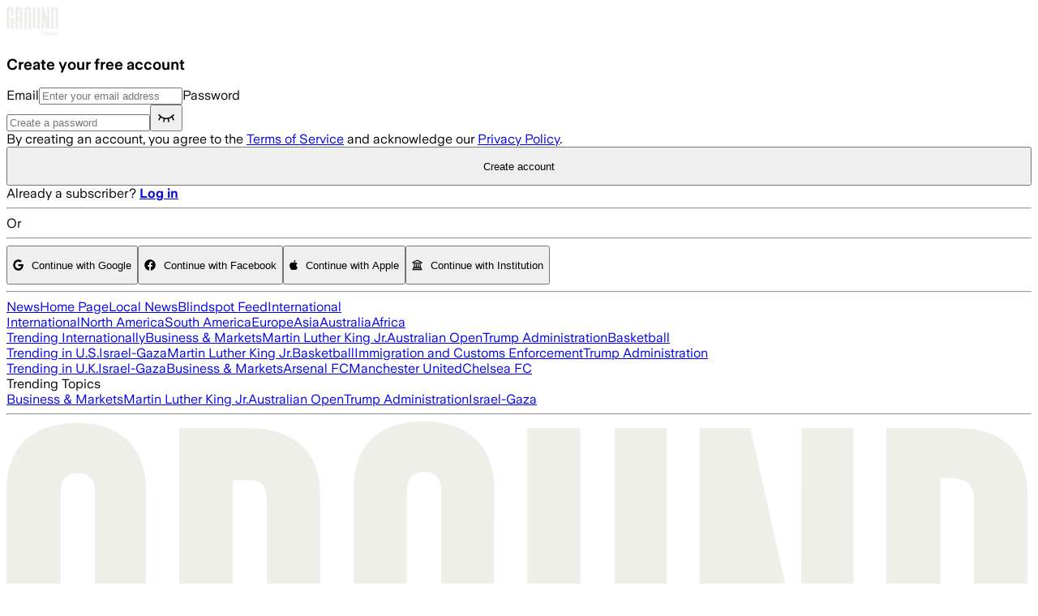

--- FILE ---
content_type: application/javascript; charset=UTF-8
request_url: https://ground.news/_next/static/chunks/d62475af48af0931.js
body_size: 8258
content:
;!function(){try { var e="undefined"!=typeof globalThis?globalThis:"undefined"!=typeof global?global:"undefined"!=typeof window?window:"undefined"!=typeof self?self:{},n=(new e.Error).stack;n&&((e._debugIds|| (e._debugIds={}))[n]="29d6e1e3-dace-21ad-9a0a-4c878fb1892c")}catch(e){}}();
(globalThis.TURBOPACK||(globalThis.TURBOPACK=[])).push(["object"==typeof document?document.currentScript:void 0,618566,(e,t,r)=>{t.exports=e.r(976562)},88454,e=>{"use strict";let t,r;var n,a=((n={}).SesssionStory="sesssion-story",n.SessionArticle="session-article",n.FollowInterest="follow-interest",n.MoreStories="load-more",n);let i=(r=[],e=>{r.push(e),clearTimeout(t),t=setTimeout(()=>{r.forEach((e,t)=>{setTimeout(()=>{let r="undefined"!=typeof crypto&&crypto.randomUUID?crypto.randomUUID():Date.now()+"_"+t;window.dataLayer=window.dataLayer||[],window.dataLayer.push({...e,tracking_id:r})},100*t)}),r.splice(0)},50)});e.s(["PaywallOp",()=>a,"track",0,(e,t={})=>{i({event:e,...t})},"trackArticleLimitEvent",0,e=>{window&&(window.dataLayer=window.dataLayer||[],window.dataLayer.push({articleLimitAction:e.action,articleLimitLabel:e.articleViewsRemaining,event:"article-limit"}))},"trackBulkSubscriptionEvent",0,e=>{window&&(window.dataLayer=window.dataLayer||[],window.dataLayer.push({bulkSubscriptionAction:e.action,..."label"in e?{bulkSubscriptionLabel:e.label}:{},event:"bulk_subscription_funnel"}))},"trackCheckoutFunnel",0,e=>{window&&(window.dataLayer=window.dataLayer||[],window.dataLayer.push({event:"checkout_funnel",label:e.label,action:e.action}))},"trackMainMenuClicks",0,({label:e,event:t})=>{if(window)switch(window.dataLayer=window.dataLayer||[],t){case"main_menu":window.dataLayer.push({event:t,mainMenuAction:"menu_clicked",mainMenuLabel:e});break;case"for_you_funnel":window.dataLayer.push({event:t,forYouFunnelAction:"menu_clicked",forYouFunnelLabel:e})}},"trackTestimonialsFunnel",0,e=>{window&&(window.dataLayer=window.dataLayer||[],e.label?window.dataLayer.push({event:"testimonials-funnel",label:e.label,action:e.action}):window.dataLayer.push({event:"testimonials-funnel",action:e.action}))},"trackUser",0,e=>{e.email&&(window.dataLayer=window.dataLayer||[],window.dataLayer.push({pw_user_email:e.email}),e.id&&window.dataLayer.push({event:"ground_user_id",ground_user_id:e.id}))}])},317808,e=>{"use strict";let t;function r(e){return u(e).segments_count}function n(e){u(e).segments_count+=1}function a(e){u(e).records_count+=1}function i(e,t){u(e).segments_total_raw_size+=t}function o(e){return null==t?void 0:t.get(e)}function u(e){let r;return t||(t=new Map),t.has(e)?r=t.get(e):(r={records_count:0,segments_count:0,segments_total_raw_size:0},t.set(e,r),t.size>1e3&&function(){if(!t)return;let e=t.keys().next().value;e&&t.delete(e)}()),r}e.s(["addRecord",()=>a,"addSegment",()=>n,"addWroteData",()=>i,"getReplayStats",()=>o,"getSegmentsCount",()=>r])},818581,(e,t,r)=>{"use strict";Object.defineProperty(r,"__esModule",{value:!0}),Object.defineProperty(r,"useMergedRef",{enumerable:!0,get:function(){return a}});let n=e.r(271645);function a(e,t){let r=(0,n.useRef)(null),a=(0,n.useRef)(null);return(0,n.useCallback)(n=>{if(null===n){let e=r.current;e&&(r.current=null,e());let t=a.current;t&&(a.current=null,t())}else e&&(r.current=i(e,n)),t&&(a.current=i(t,n))},[e,t])}function i(e,t){if("function"!=typeof e)return e.current=t,()=>{e.current=null};{let r=e(t);return"function"==typeof r?r:()=>e(null)}}("function"==typeof r.default||"object"==typeof r.default&&null!==r.default)&&void 0===r.default.__esModule&&(Object.defineProperty(r.default,"__esModule",{value:!0}),Object.assign(r.default,r),t.exports=r.default)},284508,(e,t,r)=>{"use strict";Object.defineProperty(r,"__esModule",{value:!0}),Object.defineProperty(r,"errorOnce",{enumerable:!0,get:function(){return n}});let n=e=>{}},522016,(e,t,r)=>{"use strict";Object.defineProperty(r,"__esModule",{value:!0});var n={default:function(){return h},useLinkStatus:function(){return b}};for(var a in n)Object.defineProperty(r,a,{enumerable:!0,get:n[a]});let i=e.r(190809),o=e.r(843476),u=i._(e.r(271645)),l=e.r(195057),s=e.r(8372),c=e.r(818581),d=e.r(718967),f=e.r(405550);e.r(233525);let p=e.r(91949),y=e.r(573668),w=e.r(509396);function g(e){return"string"==typeof e?e:(0,l.formatUrl)(e)}function h(t){var r;let n,a,i,[l,h]=(0,u.useOptimistic)(p.IDLE_LINK_STATUS),b=(0,u.useRef)(null),{href:m,as:_,children:E,prefetch:T=null,passHref:O,replace:S,shallow:L,scroll:R,onClick:k,onMouseEnter:C,onTouchStart:I,legacyBehavior:j=!1,onNavigate:P,ref:A,unstable_dynamicOnHover:D,...V}=t;n=E,j&&("string"==typeof n||"number"==typeof n)&&(n=(0,o.jsx)("a",{children:n}));let M=u.default.useContext(s.AppRouterContext),U=!1!==T,x=!1!==T?null===(r=T)||"auto"===r?w.FetchStrategy.PPR:w.FetchStrategy.Full:w.FetchStrategy.PPR,{href:F,as:N}=u.default.useMemo(()=>{let e=g(m);return{href:e,as:_?g(_):e}},[m,_]);if(j){if(n?.$$typeof===Symbol.for("react.lazy"))throw Object.defineProperty(Error("`<Link legacyBehavior>` received a direct child that is either a Server Component, or JSX that was loaded with React.lazy(). This is not supported. Either remove legacyBehavior, or make the direct child a Client Component that renders the Link's `<a>` tag."),"__NEXT_ERROR_CODE",{value:"E863",enumerable:!1,configurable:!0});a=u.default.Children.only(n)}let W=j?a&&"object"==typeof a&&a.ref:A,z=u.default.useCallback(e=>(null!==M&&(b.current=(0,p.mountLinkInstance)(e,F,M,x,U,h)),()=>{b.current&&((0,p.unmountLinkForCurrentNavigation)(b.current),b.current=null),(0,p.unmountPrefetchableInstance)(e)}),[U,F,M,x,h]),B={ref:(0,c.useMergedRef)(z,W),onClick(t){j||"function"!=typeof k||k(t),j&&a.props&&"function"==typeof a.props.onClick&&a.props.onClick(t),!M||t.defaultPrevented||function(t,r,n,a,i,o,l){if("undefined"!=typeof window){let s,{nodeName:c}=t.currentTarget;if("A"===c.toUpperCase()&&((s=t.currentTarget.getAttribute("target"))&&"_self"!==s||t.metaKey||t.ctrlKey||t.shiftKey||t.altKey||t.nativeEvent&&2===t.nativeEvent.which)||t.currentTarget.hasAttribute("download"))return;if(!(0,y.isLocalURL)(r)){i&&(t.preventDefault(),location.replace(r));return}if(t.preventDefault(),l){let e=!1;if(l({preventDefault:()=>{e=!0}}),e)return}let{dispatchNavigateAction:d}=e.r(699781);u.default.startTransition(()=>{d(n||r,i?"replace":"push",o??!0,a.current)})}}(t,F,N,b,S,R,P)},onMouseEnter(e){j||"function"!=typeof C||C(e),j&&a.props&&"function"==typeof a.props.onMouseEnter&&a.props.onMouseEnter(e),M&&U&&(0,p.onNavigationIntent)(e.currentTarget,!0===D)},onTouchStart:function(e){j||"function"!=typeof I||I(e),j&&a.props&&"function"==typeof a.props.onTouchStart&&a.props.onTouchStart(e),M&&U&&(0,p.onNavigationIntent)(e.currentTarget,!0===D)}};return(0,d.isAbsoluteUrl)(N)?B.href=N:j&&!O&&("a"!==a.type||"href"in a.props)||(B.href=(0,f.addBasePath)(N)),i=j?u.default.cloneElement(a,B):(0,o.jsx)("a",{...V,...B,children:n}),(0,o.jsx)(v.Provider,{value:l,children:i})}e.r(284508);let v=(0,u.createContext)(p.IDLE_LINK_STATUS),b=()=>(0,u.useContext)(v);("function"==typeof r.default||"object"==typeof r.default&&null!==r.default)&&void 0===r.default.__esModule&&(Object.defineProperty(r.default,"__esModule",{value:!0}),Object.assign(r.default,r),t.exports=r.default)},232189,(e,t,r)=>{"use strict";t.exports="SECRET_DO_NOT_PASS_THIS_OR_YOU_WILL_BE_FIRED"},865156,(e,t,r)=>{"use strict";var n=e.r(232189);function a(){}function i(){}i.resetWarningCache=a,t.exports=function(){function e(e,t,r,a,i,o){if(o!==n){var u=Error("Calling PropTypes validators directly is not supported by the `prop-types` package. Use PropTypes.checkPropTypes() to call them. Read more at http://fb.me/use-check-prop-types");throw u.name="Invariant Violation",u}}function t(){return e}e.isRequired=e;var r={array:e,bigint:e,bool:e,func:e,number:e,object:e,string:e,symbol:e,any:e,arrayOf:t,element:e,elementType:e,instanceOf:t,node:e,objectOf:t,oneOf:t,oneOfType:t,shape:t,exact:t,checkPropTypes:i,resetWarningCache:a};return r.PropTypes=r,r}},745009,(e,t,r)=>{t.exports=e.r(865156)()},755838,(e,t,r)=>{"use strict";var n=e.r(271645),a="function"==typeof Object.is?Object.is:function(e,t){return e===t&&(0!==e||1/e==1/t)||e!=e&&t!=t},i=n.useState,o=n.useEffect,u=n.useLayoutEffect,l=n.useDebugValue;function s(e){var t=e.getSnapshot;e=e.value;try{var r=t();return!a(e,r)}catch(e){return!0}}var c="undefined"==typeof window||void 0===window.document||void 0===window.document.createElement?function(e,t){return t()}:function(e,t){var r=t(),n=i({inst:{value:r,getSnapshot:t}}),a=n[0].inst,c=n[1];return u(function(){a.value=r,a.getSnapshot=t,s(a)&&c({inst:a})},[e,r,t]),o(function(){return s(a)&&c({inst:a}),e(function(){s(a)&&c({inst:a})})},[e]),l(r),r};r.useSyncExternalStore=void 0!==n.useSyncExternalStore?n.useSyncExternalStore:c},802239,(e,t,r)=>{"use strict";t.exports=e.r(755838)},912184,211671,e=>{"use strict";var t=e.i(271645);e.s(["ERROR_REVALIDATE_EVENT",()=>3,"FOCUS_EVENT",()=>0,"MUTATE_EVENT",()=>2,"RECONNECT_EVENT",()=>1],211671);var r=Object.prototype.hasOwnProperty;let n=new WeakMap,a=()=>{},i=a(),o=Object,u=e=>e===i,l=e=>"function"==typeof e,s=(e,t)=>({...e,...t}),c=e=>l(e.then),d={},f={},p="undefined",y=typeof window!=p,w=typeof document!=p,g=y&&"Deno"in window,h=(e,t)=>{let r=n.get(e);return[()=>!u(t)&&e.get(t)||d,n=>{if(!u(t)){let a=e.get(t);t in f||(f[t]=a),r[5](t,s(a,n),a||d)}},r[6],()=>!u(t)&&t in f?f[t]:!u(t)&&e.get(t)||d]},v=!0,[b,m]=y&&window.addEventListener?[window.addEventListener.bind(window),window.removeEventListener.bind(window)]:[a,a],_={initFocus:e=>(w&&document.addEventListener("visibilitychange",e),b("focus",e),()=>{w&&document.removeEventListener("visibilitychange",e),m("focus",e)}),initReconnect:e=>{let t=()=>{v=!0,e()},r=()=>{v=!1};return b("online",t),b("offline",r),()=>{m("online",t),m("offline",r)}}},E=!t.default.useId,T=!y||g,O=e=>y&&typeof window.requestAnimationFrame!=p?window.requestAnimationFrame(e):setTimeout(e,1),S=T?t.useEffect:t.useLayoutEffect,L="undefined"!=typeof navigator&&navigator.connection,R=!T&&L&&(["slow-2g","2g"].includes(L.effectiveType)||L.saveData),k=new WeakMap,C=(e,t)=>o.prototype.toString.call(e)===`[object ${t}]`,I=0,j=e=>{let t,r,n=typeof e,a=C(e,"Date"),i=C(e,"RegExp"),l=C(e,"Object");if(o(e)!==e||a||i)t=a?e.toJSON():"symbol"==n?e.toString():"string"==n?JSON.stringify(e):""+e;else{if(t=k.get(e))return t;if(t=++I+"~",k.set(e,t),Array.isArray(e)){for(r=0,t="@";r<e.length;r++)t+=j(e[r])+",";k.set(e,t)}if(l){t="#";let n=o.keys(e).sort();for(;!u(r=n.pop());)u(e[r])||(t+=r+":"+j(e[r])+",");k.set(e,t)}}return t},P=e=>{if(l(e))try{e=e()}catch(t){e=""}let t=e;return[e="string"==typeof e?e:(Array.isArray(e)?e.length:e)?j(e):"",t]},A=0,D=()=>++A;async function V(...e){let[t,r,a,o]=e,d=s({populateCache:!0,throwOnError:!0},"boolean"==typeof o?{revalidate:o}:o||{}),f=d.populateCache,p=d.rollbackOnError,y=d.optimisticData,w=d.throwOnError;if(l(r)){let e=[];for(let n of t.keys())!/^\$(inf|sub)\$/.test(n)&&r(t.get(n)._k)&&e.push(n);return Promise.all(e.map(g))}return g(r);async function g(r){let o,[s]=P(r);if(!s)return;let[g,v]=h(t,s),[b,m,_,E]=n.get(t),T=()=>{let e=b[s];return(l(d.revalidate)?d.revalidate(g().data,r):!1!==d.revalidate)&&(delete _[s],delete E[s],e&&e[0])?e[0](2).then(()=>g().data):g().data};if(e.length<3)return T();let O=a,S=D();m[s]=[S,0];let L=!u(y),R=g(),k=R.data,C=R._c,I=u(C)?k:C;if(L&&v({data:y=l(y)?y(I,k):y,_c:I}),l(O))try{O=O(I)}catch(e){o=e}if(O&&c(O)){let e;if(O=await O.catch(e=>{o=e}),S!==m[s][0]){if(o)throw o;return O}o&&L&&(e=o,"function"==typeof p?p(e):!1!==p)&&(f=!0,v({data:I,_c:i}))}if(f&&!o&&(l(f)?v({data:f(O,I),error:i,_c:i}):v({data:O,error:i,_c:i})),m[s][1]=D(),Promise.resolve(T()).then(()=>{v({_c:i})}),o){if(w)throw o;return}return O}}let M=(e,t)=>{for(let r in e)e[r][0]&&e[r][0](t)},U=(e,t)=>{if(!n.has(e)){let r=s(_,t),o=Object.create(null),u=V.bind(i,e),l=a,c=Object.create(null),d=(e,t)=>{let r=c[e]||[];return c[e]=r,r.push(t),()=>r.splice(r.indexOf(t),1)},f=(t,r,n)=>{e.set(t,r);let a=c[t];if(a)for(let e of a)e(r,n)},p=()=>{if(!n.has(e)&&(n.set(e,[o,Object.create(null),Object.create(null),Object.create(null),u,f,d]),!T)){let t=r.initFocus(setTimeout.bind(i,M.bind(i,o,0))),a=r.initReconnect(setTimeout.bind(i,M.bind(i,o,1)));l=()=>{t&&t(),a&&a(),n.delete(e)}}};return p(),[e,u,p,l]}return[e,n.get(e)[4]]},[x,F]=U(new Map),N=s({onLoadingSlow:a,onSuccess:a,onError:a,onErrorRetry:(e,t,r,n,a)=>{let i=r.errorRetryCount,o=a.retryCount,l=~~((Math.random()+.5)*(1<<(o<8?o:8)))*r.errorRetryInterval;(u(i)||!(o>i))&&setTimeout(n,l,a)},onDiscarded:a,revalidateOnFocus:!0,revalidateOnReconnect:!0,revalidateIfStale:!0,shouldRetryOnError:!0,errorRetryInterval:R?1e4:5e3,focusThrottleInterval:5e3,dedupingInterval:2e3,loadingTimeout:R?5e3:3e3,compare:function e(t,n){var a,i;if(t===n)return!0;if(t&&n&&(a=t.constructor)===n.constructor){if(a===Date)return t.getTime()===n.getTime();if(a===RegExp)return t.toString()===n.toString();if(a===Array){if((i=t.length)===n.length)for(;i--&&e(t[i],n[i]););return -1===i}if(!a||"object"==typeof t){for(a in i=0,t)if(r.call(t,a)&&++i&&!r.call(n,a)||!(a in n)||!e(t[a],n[a]))return!1;return Object.keys(n).length===i}}return t!=t&&n!=n},isPaused:()=>!1,cache:x,mutate:F,fallback:{}},{isOnline:()=>v,isVisible:()=>{let e=w&&document.visibilityState;return u(e)||"hidden"!==e}}),W=(e,t)=>{let r=s(e,t);if(t){let{use:n,fallback:a}=e,{use:i,fallback:o}=t;n&&i&&(r.use=n.concat(i)),a&&o&&(r.fallback=s(a,o))}return r},z=(0,t.createContext)({}),B=e=>{let{value:r}=e,n=(0,t.useContext)(z),a=l(r),o=(0,t.useMemo)(()=>a?r(n):r,[a,n,r]),u=(0,t.useMemo)(()=>a?o:W(n,o),[a,n,o]),c=o&&o.provider,d=(0,t.useRef)(i);c&&!d.current&&(d.current=U(c(u.cache||x),o));let f=d.current;return f&&(u.cache=f[0],u.mutate=f[1]),S(()=>{if(f)return f[2]&&f[2](),f[3]},[]),(0,t.createElement)(z.Provider,s(e,{value:u}))};e.s(["B",()=>c,"I",()=>E,"O",()=>o,"S",()=>z,"U",()=>i,"a",()=>l,"b",()=>n,"c",()=>x,"d",()=>N,"e",()=>u,"f",()=>W,"g",()=>B,"i",()=>y,"j",()=>F,"m",()=>s,"n",()=>V,"o",()=>D,"r",()=>T,"s",()=>P,"t",()=>O,"u",()=>S,"z",()=>h],912184)},283599,646192,271235,84770,91696,947671,541281,538912,544937,696996,233391,875401,243577,e=>{"use strict";var t=e.i(271645),r=e.i(802239),n=e.i(912184),n=n,a=n,i=n,o=n,u=e.i(211671);let l="$inf$";e.s(["INFINITE_PREFIX",()=>l],646192);let s=o.i&&window.__SWR_DEVTOOLS_USE__,c=s?window.__SWR_DEVTOOLS_USE__:[],d=e=>(0,o.a)(e[1])?[e[0],e[1],e[2]||{}]:[e[0],null,(null===e[1]?e[2]:e[1])||{}],f=()=>(0,o.m)(o.d,(0,t.useContext)(o.S)),p=c.concat(e=>(t,r,n)=>{let a=r&&((...e)=>{let[n]=(0,o.s)(t),[,,,a]=o.b.get(o.c);if(n.startsWith(l))return r(...e);let i=a[n];return(0,o.e)(i)?r(...e):(delete a[n],i)});return e(t,a,n)}),y=e=>function(...t){let r=f(),[n,a,i]=d(t),u=(0,o.f)(r,i),l=e,{use:s}=u,c=(s||[]).concat(p);for(let e=c.length;e--;)l=c[e](l);return l(n,a||u.fetcher||null,u)},w=(e,t,r)=>{let n=t[e]||(t[e]=[]);return n.push(r),()=>{let e=n.indexOf(r);e>=0&&(n[e]=n[n.length-1],n.pop())}},g=(e,t)=>(...r)=>{let[n,a,i]=d(r),o=(i.use||[]).concat(t);return e(n,a,{...i,use:o})};s&&(window.__SWR_DEVTOOLS_REACT__=t.default),e.s(["subscribeCallback",()=>w,"useSWRConfig",()=>f,"withArgs",()=>y,"withMiddleware",()=>g],271235);var h=n;e.s(["SWRGlobalState",()=>h.b],84770);var h=n,v=n;e.s(["serialize",()=>v.s],91696);var v=n,b=n;e.s(["createCacheHelper",()=>b.z],947671);var b=n,m=n;e.s(["isUndefined",()=>m.e],541281);var m=n,_=n;e.s(["UNDEFINED",()=>_.U],538912);var _=n,E=n,T=n;e.s(["getTimestamp",()=>T.o],544937);var T=n,O=n;e.s(["isFunction",()=>O.a],696996);var O=n,S=n,L=n;e.s(["useIsomorphicLayoutEffect",()=>L.u],233391);var L=n,R=n,k=n,C=n;e.s(["IS_REACT_LEGACY",()=>C.I],875401);var C=n,I=n;e.s(["mergeObjects",()=>I.m],243577);var I=n;let j=()=>{},P=j(),A=(new WeakMap,t.default.use||(e=>{switch(e.status){case"pending":throw e;case"fulfilled":return e.value;case"rejected":throw e.reason;default:throw e.status="pending",e.then(t=>{e.status="fulfilled",e.value=t},t=>{e.status="rejected",e.reason=t}),e}})),D={dedupe:!0};n.O.defineProperty(a.g,"defaultValue",{value:i.d});let V=y((e,n,a)=>{let{cache:i,compare:o,suspense:l,fallbackData:s,revalidateOnMount:c,revalidateIfStale:d,refreshInterval:f,refreshWhenHidden:p,refreshWhenOffline:y,keepPreviousData:g}=a,[j,P,V,M]=h.b.get(i),[U,x]=(0,v.s)(e),F=(0,t.useRef)(!1),N=(0,t.useRef)(!1),W=(0,t.useRef)(U),z=(0,t.useRef)(n),B=(0,t.useRef)(a),K=()=>B.current.isVisible()&&B.current.isOnline(),[$,q,Y,J]=(0,b.z)(i,U),X=(0,t.useRef)({}).current,G=(0,m.e)(s)?(0,m.e)(a.fallback)?_.U:a.fallback[U]:s,H=(e,t)=>{for(let r in X)if("data"===r){if(!o(e[r],t[r])&&(!(0,m.e)(e[r])||!o(eo,t[r])))return!1}else if(t[r]!==e[r])return!1;return!0},Q=(0,t.useMemo)(()=>{let e=!!U&&!!n&&((0,m.e)(c)?!B.current.isPaused()&&!l&&!1!==d:c),t=t=>{let r=(0,I.m)(t);return(delete r._k,e)?{isValidating:!0,isLoading:!0,...r}:r},r=$(),a=J(),i=t(r),o=r===a?i:t(a),u=i;return[()=>{let e=t($());return H(e,u)?(u.data=e.data,u.isLoading=e.isLoading,u.isValidating=e.isValidating,u.error=e.error,u):(u=e,e)},()=>o]},[i,U]),Z=(0,r.useSyncExternalStore)((0,t.useCallback)(e=>Y(U,(t,r)=>{H(r,t)||e()}),[i,U]),Q[0],Q[1]),ee=!F.current,et=j[U]&&j[U].length>0,er=Z.data,en=(0,m.e)(er)?G&&(0,E.B)(G)?A(G):G:er,ea=Z.error,ei=(0,t.useRef)(en),eo=g?(0,m.e)(er)?(0,m.e)(ei.current)?en:ei.current:er:en,eu=(!et||!!(0,m.e)(ea))&&(ee&&!(0,m.e)(c)?c:!B.current.isPaused()&&(l?!(0,m.e)(en)&&d:(0,m.e)(en)||d)),el=!!(U&&n&&ee&&eu),es=(0,m.e)(Z.isValidating)?el:Z.isValidating,ec=(0,m.e)(Z.isLoading)?el:Z.isLoading,ed=(0,t.useCallback)(async e=>{let t,r,n=z.current;if(!U||!n||N.current||B.current.isPaused())return!1;let i=!0,l=e||{},s=!V[U]||!l.dedupe,c=()=>C.I?!N.current&&U===W.current&&F.current:U===W.current,d={isValidating:!1,isLoading:!1},f=()=>{q(d)},p=()=>{let e=V[U];e&&e[1]===r&&delete V[U]},y={isValidating:!0};(0,m.e)($().data)&&(y.isLoading=!0);try{if(s&&(q(y),a.loadingTimeout&&(0,m.e)($().data)&&setTimeout(()=>{i&&c()&&B.current.onLoadingSlow(U,a)},a.loadingTimeout),V[U]=[n(x),(0,T.o)()]),[t,r]=V[U],t=await t,s&&setTimeout(p,a.dedupingInterval),!V[U]||V[U][1]!==r)return s&&c()&&B.current.onDiscarded(U),!1;d.error=_.U;let e=P[U];if(!(0,m.e)(e)&&(r<=e[0]||r<=e[1]||0===e[1]))return f(),s&&c()&&B.current.onDiscarded(U),!1;let u=$().data;d.data=o(u,t)?u:t,s&&c()&&B.current.onSuccess(t,U,a)}catch(r){p();let e=B.current,{shouldRetryOnError:t}=e;!e.isPaused()&&(d.error=r,s&&c()&&(e.onError(r,U,e),(!0===t||(0,O.a)(t)&&t(r))&&(!B.current.revalidateOnFocus||!B.current.revalidateOnReconnect||K())&&e.onErrorRetry(r,U,e,e=>{let t=j[U];t&&t[0]&&t[0](u.ERROR_REVALIDATE_EVENT,e)},{retryCount:(l.retryCount||0)+1,dedupe:!0})))}return i=!1,f(),!0},[U,i]),ef=(0,t.useCallback)((...e)=>(0,S.n)(i,W.current,...e),[]);if((0,L.u)(()=>{z.current=n,B.current=a,(0,m.e)(er)||(ei.current=er)}),(0,L.u)(()=>{if(!U)return;let e=ed.bind(_.U,D),t=0;B.current.revalidateOnFocus&&(t=Date.now()+B.current.focusThrottleInterval);let r=w(U,j,(r,n={})=>{if(r==u.FOCUS_EVENT){let r=Date.now();B.current.revalidateOnFocus&&r>t&&K()&&(t=r+B.current.focusThrottleInterval,e())}else if(r==u.RECONNECT_EVENT)B.current.revalidateOnReconnect&&K()&&e();else if(r==u.MUTATE_EVENT)return ed();else if(r==u.ERROR_REVALIDATE_EVENT)return ed(n)});return N.current=!1,W.current=U,F.current=!0,q({_k:x}),eu&&((0,m.e)(en)||R.r?e():(0,k.t)(e)),()=>{N.current=!0,r()}},[U]),(0,L.u)(()=>{let e;function t(){let t=(0,O.a)(f)?f($().data):f;t&&-1!==e&&(e=setTimeout(r,t))}function r(){!$().error&&(p||B.current.isVisible())&&(y||B.current.isOnline())?ed(D).then(t):t()}return t(),()=>{e&&(clearTimeout(e),e=-1)}},[f,p,y,U]),(0,t.useDebugValue)(eo),l&&(0,m.e)(en)&&U){if(!C.I&&R.r)throw Error("Fallback data is required when using Suspense in SSR.");z.current=n,B.current=a,N.current=!1;let e=M[U];if((0,m.e)(e)||A(ef(e)),(0,m.e)(ea)){let e=ed(D);(0,m.e)(eo)||(e.status="fulfilled",e.value=!0),A(e)}else throw ea}return{mutate:ef,get data(){return X.data=!0,eo},get error(){return X.error=!0,ea},get isValidating(){return X.isValidating=!0,es},get isLoading(){return X.isLoading=!0,ec}}});e.s(["default",()=>V],283599)}]);

//# debugId=29d6e1e3-dace-21ad-9a0a-4c878fb1892c
//# sourceMappingURL=00ad8a9e8c355978.js.map

--- FILE ---
content_type: application/javascript; charset=UTF-8
request_url: https://ground.news/_next/static/chunks/31cca640f948a43d.js
body_size: 3890
content:
;!function(){try { var e="undefined"!=typeof globalThis?globalThis:"undefined"!=typeof global?global:"undefined"!=typeof window?window:"undefined"!=typeof self?self:{},n=(new e.Error).stack;n&&((e._debugIds|| (e._debugIds={}))[n]="afb1c094-94ff-6ed1-2f52-e3a068583856")}catch(e){}}();
(globalThis.TURBOPACK||(globalThis.TURBOPACK=[])).push(["object"==typeof document?document.currentScript:void 0,539481,e=>{"use strict";var l=e.i(843476);let C=({style:e={},className:C=""})=>(0,l.jsxs)("svg",{width:"64",height:"37",viewBox:"0 0 64 37",fill:"none",xmlns:"http://www.w3.org/2000/svg",style:e,className:C,children:[(0,l.jsx)("title",{children:"News Logo"}),(0,l.jsxs)("g",{children:[(0,l.jsx)("path",{fillRule:"evenodd",clipRule:"evenodd",d:"M63.7611 27.3815C63.7611 27.2389 63.7675 4.68597 63.7675 4.68597C63.7675 1.72817 61.9794 0.422607 59.4912 0.422607H54.9365V27.3815H58.313V3.55776H59.1579C59.9638 3.55776 60.4114 4.00488 60.4114 4.81151C60.4114 4.81151 60.4114 27.1225 60.4114 27.3815H63.7611Z",fill:"currentColor"}),(0,l.jsx)("path",{fillRule:"evenodd",clipRule:"evenodd",d:"M30.4562 27.3815C30.4562 27.3281 30.4605 4.24734 30.4605 4.24734C30.4605 1.63035 28.9469 0 26.0698 0C23.0998 0 21.6797 1.59829 21.6797 4.24734C21.6797 4.24734 21.6797 27.3302 21.6834 27.3815H25.0038C25.0038 27.3708 25.0038 4.34563 25.0038 4.34563C25.0038 3.55289 25.3777 3.13516 26.072 3.13516C26.8304 3.13516 27.1401 3.61593 27.1401 4.34563C27.1401 4.34563 27.1401 27.3692 27.1401 27.3815H30.4562Z",fill:"currentColor"}),(0,l.jsx)("path",{fillRule:"evenodd",clipRule:"evenodd",d:"M15.0228 14.0882H14.1341V3.65338H15.1825C15.904 3.65338 16.2442 4.08074 16.2442 4.86386V12.8575C16.2442 13.7709 15.6802 14.0882 15.0228 14.0882ZM17.8534 15.7255C18.8372 15.3644 19.5908 14.5765 19.5908 12.5466V4.60584C19.5908 1.91567 18.02 0.422607 15.1045 0.422607H10.7886V27.3815H14.133V17.2544H15.0131C15.9451 17.35 16.2762 17.7245 16.2762 19.006V27.3815H19.6255C19.6223 27.2619 19.6207 18.7149 19.6207 18.7149C19.6207 16.7373 18.7506 16.0979 17.8513 15.7255H17.8534Z",fill:"currentColor"}),(0,l.jsx)("path",{d:"M4.42219 14.1063H8.73489V27.3814H5.52026C5.52026 27.3708 5.52026 16.9284 5.52026 16.9284H4.42219V14.1063ZM4.42219 0.0955811C7.28486 0.0955811 8.71459 1.72646 8.71459 4.34345V10.9946H5.52079V4.40969C5.52079 3.68106 5.21262 3.23074 4.45263 3.23074C3.74711 3.23074 3.38447 3.64901 3.38447 4.40969C3.38447 4.40969 3.38447 27.3708 3.38447 27.3798H0.00373856C0 27.3302 0 4.34345 0 4.34345C0 1.69441 1.47246 0.0955811 4.42005 0.0955811H4.42219Z",fill:"currentColor"}),(0,l.jsx)("path",{fillRule:"evenodd",clipRule:"evenodd",d:"M37.9733 0.422607H41.2286V27.0343C41.2286 27.0653 41.2286 27.3522 41.2286 27.3815H37.9733C37.9733 27.3783 37.9733 27.3607 37.9733 27.3575V0.422607ZM32.5161 0.422607H35.8274V27.3815H32.5161C32.5161 27.3522 32.5161 27.0653 32.5161 27.0343V0.422607Z",fill:"currentColor"}),(0,l.jsx)("path",{fillRule:"evenodd",clipRule:"evenodd",d:"M46.5209 27.3815H43.2817V0.422607H46.444C46.444 0.422607 49.5908 14.3778 49.6352 14.6176C49.6293 14.4835 49.6426 0.422607 49.6426 0.422607H52.8818V27.3815H49.0899C49.0899 27.3815 46.5669 15.6465 46.5183 15.3965C46.5257 15.5273 46.5209 27.3815 46.5209 27.3815Z",fill:"currentColor"})]}),(0,l.jsx)("path",{d:"M43.2822 35.8354V29.4926H44.4101L47.6585 34.1146V29.4926H48.6871V35.8354H47.6134L44.3199 31.1594V35.8354H43.2822Z",fill:"currentColor"}),(0,l.jsx)("path",{d:"M51.4131 35.9796C50.9499 35.9796 50.5439 35.8775 50.195 35.6733C49.8461 35.463 49.5754 35.1747 49.3829 34.8083C49.1964 34.4359 49.1032 34.0155 49.1032 33.547C49.1032 33.0844 49.1934 32.67 49.3739 32.3036C49.5604 31.9372 49.8251 31.6489 50.1679 31.4387C50.5168 31.2224 50.9259 31.1143 51.3951 31.1143C51.8463 31.1143 52.2282 31.2164 52.541 31.4206C52.8599 31.6189 53.1005 31.9012 53.2629 32.2676C53.4313 32.628 53.5155 33.0514 53.5155 33.5379C53.5155 33.628 53.5125 33.7091 53.5065 33.7812H50.0867C50.1168 34.2377 50.2491 34.5831 50.4837 34.8173C50.7183 35.0456 51.0342 35.1597 51.4312 35.1597C51.7139 35.1597 51.9455 35.0966 52.126 34.9705C52.3064 34.8444 52.4358 34.6642 52.514 34.4299H53.4704C53.3622 34.9345 53.1215 35.3189 52.7486 35.5832C52.3816 35.8474 51.9365 35.9796 51.4131 35.9796ZM52.532 33.0875C52.508 32.7211 52.3937 32.4418 52.1891 32.2495C51.9906 32.0513 51.7259 31.9522 51.3951 31.9522C51.0462 31.9522 50.7605 32.0513 50.5379 32.2495C50.3153 32.4418 50.1739 32.7211 50.1138 33.0875H52.532Z",fill:"currentColor"}),(0,l.jsx)("path",{d:"M54.8377 35.8354L53.43 31.2585H54.4226L55.37 34.511L56.3445 31.2585H57.2017L58.1763 34.52L59.1237 31.2585H60.1072L58.6906 35.8354H57.7161L56.7686 32.7L55.8302 35.8354H54.8377Z",fill:"currentColor"}),(0,l.jsx)("path",{d:"M62.06 35.9796C61.4584 35.9796 60.9802 35.8384 60.6253 35.5561C60.2704 35.2738 60.0719 34.8984 60.0297 34.4299H61.0404C61.0764 34.6642 61.1817 34.8504 61.3562 34.9885C61.5366 35.1267 61.7712 35.1957 62.06 35.1957C62.3427 35.1957 62.5653 35.1357 62.7277 35.0155C62.8961 34.8954 62.9803 34.7422 62.9803 34.556C62.9803 34.4059 62.9202 34.2948 62.7999 34.2227C62.6856 34.1506 62.475 34.0755 62.1683 33.9974C62.1141 33.9914 62.057 33.9824 61.9968 33.9704C61.9427 33.9524 61.8855 33.9374 61.8254 33.9254C61.4524 33.8413 61.1486 33.7482 60.914 33.6461C60.6854 33.5379 60.508 33.3968 60.3817 33.2226C60.2553 33.0484 60.1922 32.8232 60.1922 32.5469C60.1922 32.2586 60.2674 32.0063 60.4177 31.79C60.5681 31.5738 60.7817 31.4086 61.0584 31.2945C61.3351 31.1744 61.6569 31.1143 62.0239 31.1143C62.5593 31.1143 62.9834 31.2404 63.2962 31.4927C63.615 31.745 63.8105 32.1024 63.8827 32.5649H62.8901C62.854 32.3547 62.7638 32.1925 62.6194 32.0784C62.475 31.9582 62.2765 31.8982 62.0239 31.8982C61.7833 31.8982 61.5848 31.9522 61.4283 32.0603C61.278 32.1624 61.2028 32.2976 61.2028 32.4658C61.2028 32.6219 61.2689 32.7361 61.4013 32.8081C61.5396 32.8742 61.7833 32.9463 62.1322 33.0244C62.1562 33.0304 62.1803 33.0364 62.2043 33.0424C62.2284 33.0484 62.2525 33.0544 62.2765 33.0604C62.6796 33.1445 63.0014 33.2376 63.242 33.3397C63.4887 33.4418 63.6751 33.583 63.8015 33.7632C63.9338 33.9434 64 34.1806 64 34.475C64 34.7753 63.9218 35.0396 63.7654 35.2678C63.609 35.4901 63.3834 35.6642 63.0886 35.7904C62.7999 35.9165 62.457 35.9796 62.06 35.9796Z",fill:"currentColor"})]}),t=({style:e={},className:C=""})=>(0,l.jsxs)("svg",{fill:"none",height:"40",viewBox:"0 0 93 40",width:"93",style:e,className:C,children:[(0,l.jsx)("title",{children:"Logo"}),(0,l.jsxs)("g",{fill:"currentColor",children:[(0,l.jsxs)("g",{clipRule:"evenodd",fillRule:"evenodd",children:[(0,l.jsx)("path",{d:"m92.9664 39.9999c0-.2083.0093-33.15461.0093-33.15461 0-4.32089-2.6071-6.228102-6.2351-6.228102h-6.6409v39.382712h4.923v-34.80274h1.232c1.175 0 1.8276.65316 1.8276 1.83151v32.97123z"}),(0,l.jsx)("path",{d:"m44.4068 40c0-.078.0062-33.79531.0062-33.79531 0-3.82301-2.2068-6.20469-6.4018-6.20469-4.3304 0-6.401 2.33486-6.401 6.20469 0 0 0 33.72041.0055 33.79531h4.8412c0-.0156 0-33.65172 0-33.65172 0-1.15807.5451-1.76831 1.5575-1.76831 1.1057 0 1.5574.70233 1.5574 1.76831v33.65172z"}),(0,l.jsx)("path",{d:"m21.9035 20.5805h-1.2958v-15.24366h1.5286c1.0521 0 1.5481.62429 1.5481 1.76831v11.67735c0 1.3345-.8223 1.798-1.7809 1.798zm4.1271 2.3918c1.4344-.5275 2.5332-1.6785 2.5332-4.6439v-11.60017c0-3.92992-2.2902-6.111042-6.5412-6.111042h-6.2927v39.382712h4.8762v-14.7942h1.2834c1.3588.1397 1.8416.6868 1.8416 2.5589v12.2353h4.8833c-.0047-.1748-.007-12.6606-.007-12.6606 0-2.889-1.2685-3.8231-2.5799-4.367z"})]}),(0,l.jsx)("path",{d:"m6.44773 20.6071h6.28807v19.3929h-4.68704c0-.0156 0-15.2702 0-15.2702h-1.60103zm0-20.467452c4.17387 0 6.25847 2.382462 6.25847 6.205472v9.71638h-4.65666v-9.61962c0-1.06441-.44932-1.72226-1.55743-1.72226-1.02867 0-1.55742.61102-1.55742 1.72226v33.55572h-4.92923902c-.00545098-.0726-.00545098-33.65248-.00545098-33.65248 0-3.86984 2.14691-6.205472 6.44461-6.205472z"}),(0,l.jsx)("path",{clipRule:"evenodd",d:"m55.3663.617188h4.7462v38.875512.5072h-4.7462c0-.0047 0-.0304 0-.0351zm-7.9569 0h4.828v39.382712h-4.828c0-.0429 0-.462 0-.5072z",fillRule:"evenodd"}),(0,l.jsx)("path",{clipRule:"evenodd",d:"m67.8296 39.9999h-4.7229v-39.382712h4.6107s4.5882 20.386312 4.6528 20.736712c-.0085-.1959.0109-20.736712.0109-20.736712h4.7229v39.382712h-5.5288s-3.6787-17.1431-3.7495-17.5083c.0109.1912.0039 17.5083.0039 17.5083z",fillRule:"evenodd"})]})]});e.s(["MainLogo",0,({height:e,width:r,lightMode:i,alwaysDark:o=!1,incNews:s=!1})=>{let d={};return r&&(d.width=r),e&&(d.height=e),o?d.color="#262626":void 0!==i&&(d.color=i?"#EEEFE9":"#262626"),(0,l.jsx)("div",{id:"header-logo",className:"block h-[1.9rem] tablet:h-[2.3rem] text-dark-primary dark:text-light-primary",style:d,children:s?(0,l.jsx)(C,{style:d,className:"h-full w-auto"}):(0,l.jsx)(t,{style:d,className:"h-full w-auto"})})}],539481)},832066,e=>{"use strict";var l=e.i(843476),C=e.i(522016),t=e.i(271645),r=e.i(883564),i=e.i(88454),o=e.i(539481);e.s(["LinkedLogo",0,({height:e,width:s,lightMode:d,alwaysDark:h,customAlt:c,unlink:a,incNews:n,onClickBehaviour:u})=>{let[v,H]=(0,t.useState)(a),x={},p={height:e,width:s,lightMode:d,alwaysDark:h,customAlt:c,incNews:n};return(0,t.useEffect)(()=>{let e=(0,r.getFromApp)();e&&H(e)},[]),s&&(x.width=s),e&&(x.height=e),v?(0,l.jsx)(o.MainLogo,{...p}):(0,l.jsx)(C.default,{href:"/",id:"header-logo",className:"relative cursor-pointer flex items-center my-[5px] mx-auto",onClick:e=>{(0,i.trackMainMenuClicks)({event:"main_menu",label:"home"}),u&&u(e)},style:x,"aria-label":"Ground News Home",children:(0,l.jsx)(o.MainLogo,{...p})})}],832066)},127745,e=>{"use strict";var l=e.i(843476),C=e.i(88454),t=e.i(618566);e.s(["NotFoundTracker",0,()=>{let e=(0,t.usePathname)();return(0,C.track)("page_error",{chart:"404",location:e||""}),(0,l.jsx)(l.Fragment,{})}])}]);

//# debugId=afb1c094-94ff-6ed1-2f52-e3a068583856
//# sourceMappingURL=197a7555e89c9311.js.map